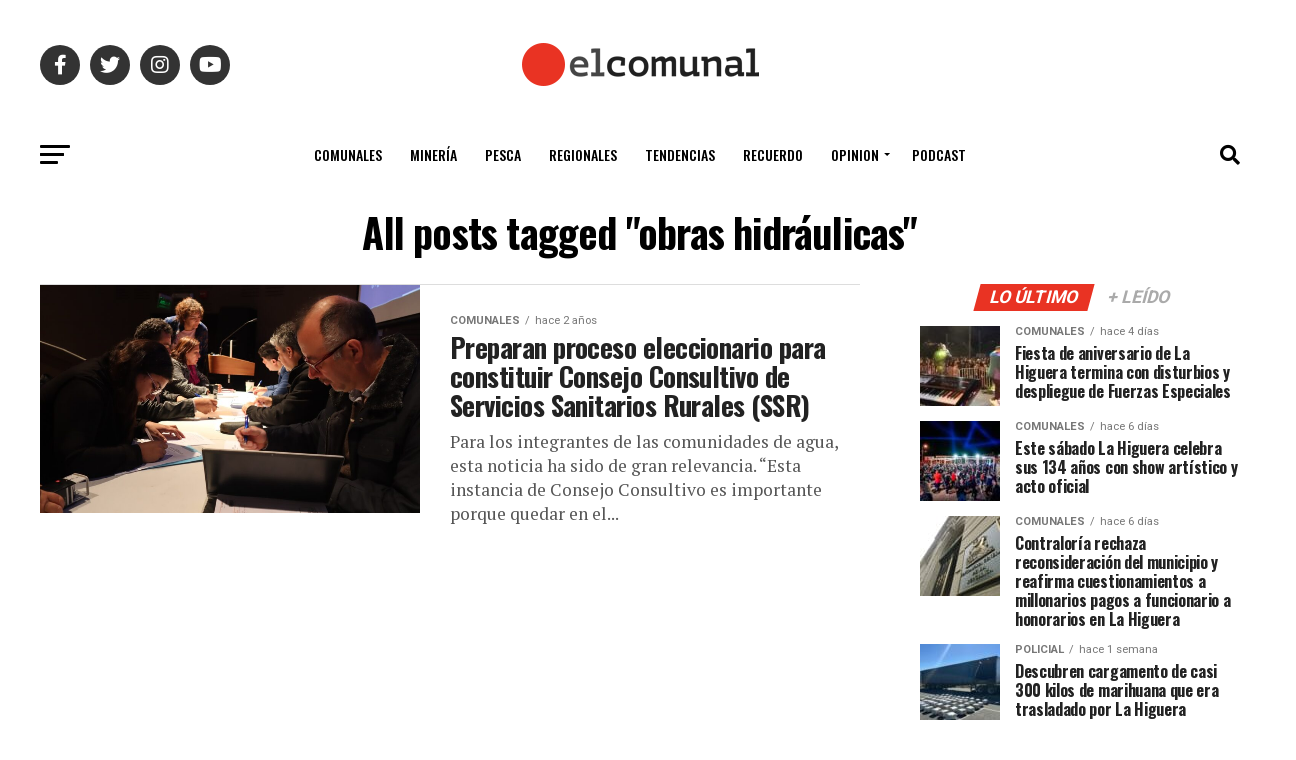

--- FILE ---
content_type: text/html; charset=utf-8
request_url: https://www.google.com/recaptcha/api2/aframe
body_size: 265
content:
<!DOCTYPE HTML><html><head><meta http-equiv="content-type" content="text/html; charset=UTF-8"></head><body><script nonce="Pseshl4c8c2KFeeKoX_TLw">/** Anti-fraud and anti-abuse applications only. See google.com/recaptcha */ try{var clients={'sodar':'https://pagead2.googlesyndication.com/pagead/sodar?'};window.addEventListener("message",function(a){try{if(a.source===window.parent){var b=JSON.parse(a.data);var c=clients[b['id']];if(c){var d=document.createElement('img');d.src=c+b['params']+'&rc='+(localStorage.getItem("rc::a")?sessionStorage.getItem("rc::b"):"");window.document.body.appendChild(d);sessionStorage.setItem("rc::e",parseInt(sessionStorage.getItem("rc::e")||0)+1);localStorage.setItem("rc::h",'1766642295578');}}}catch(b){}});window.parent.postMessage("_grecaptcha_ready", "*");}catch(b){}</script></body></html>

--- FILE ---
content_type: text/plain; charset=UTF-8
request_url: https://at.teads.tv/fpc?analytics_tag_id=PUB_24667&tfpvi=&gdpr_status=22&gdpr_reason=220&gdpr_consent=&ccpa_consent=&shared_ids=&sv=d656f4a&
body_size: 56
content:
OTMyNGNmNzktYjhhMS00OWYxLTg3MDQtMGU1ODcwMjNiMTAwIy0xLTY=